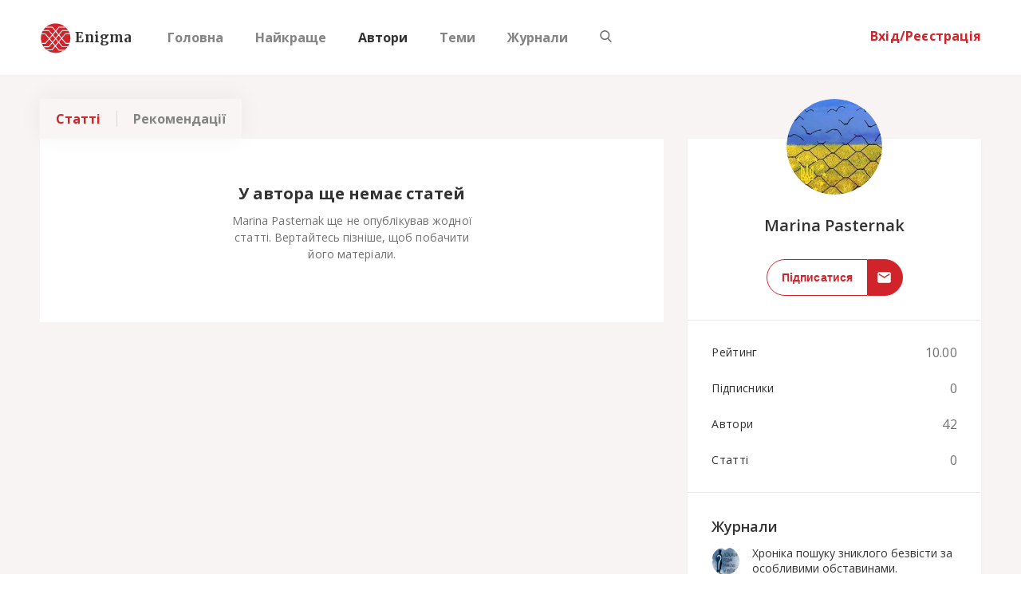

--- FILE ---
content_type: text/html; charset=UTF-8
request_url: https://enigma.ua/users/marina_pasternak
body_size: 1430
content:
<!DOCTYPE html>
<html>

<head>
	<meta name="viewport" content="initial-scale=1, maximum-scale=1, user-scalable=no">
	<meta name="google-site-verification" content="-qhShJOeRvg88FFXVv_3qrbubgEiALO8-O4L_ifqfKY" />
	<meta name="google-site-verification" content="CAbhWvKCp9oRpWlwSHjXn3DWdxOeCZwZ6-y1C37spC8" />
	<meta name="yandex-verification" content="beef0a8b8365e54b" />
    <meta name="6e93f48fc613a168e1ec5cc5dcc10466" content="">
    <meta name="theme-color" content="#f8efef"/>
    <meta property="fb:pages" content="311856586418681" />
    <meta property="og:type" content="website" />
    <meta property='fb:app_id' content='1455214104531977'>
    <!-- 746651112201334 -->
    <meta property="og:url" content="https://enigma.ua/users/marina_pasternak" data-react-helmet="true">

    <meta name="fragment" content="!">        
    <link rel="apple-touch-icon" sizes="192x192" href="icon-192x192.png">
	<link rel="manifest" href="manifest.json">
	<link rel="stylesheet" type="text/css" href="https://fonts.googleapis.com/css?family=Merriweather:700,900|Open+Sans:300,400,600,700&amp;subset=cyrillic-ext">
	<link rel="stylesheet" type="text/css" href="https://maxcdn.bootstrapcdn.com/font-awesome/4.7.0/css/font-awesome.min.css">

	<link rel="shortcut icon" type="image/x-icon" href="https://enigma.ua/favicon.ico" />
    <script async src="//pagead2.googlesyndication.com/pagead/js/adsbygoogle.js"></script>
    <!-- <script charset="UTF-8" src="//cdn.sendpulse.com/js/push/902262cd428316c73ca2bdc3444eecc9_1.js" async></script> -->
    <script>
        (adsbygoogle = window.adsbygoogle || []).push({
            google_ad_client: "ca-pub-4220354819998628",
            enable_page_level_ads: true
        });
    </script>
    <!-- Yandex.Metrika counter -->
    <script type="text/javascript" >
        (function(m,e,t,r,i,k,a){m[i]=m[i]||function(){(m[i].a=m[i].a||[]).push(arguments)};
            m[i].l=1*new Date();k=e.createElement(t),a=e.getElementsByTagName(t)[0],k.async=1,k.src=r,a.parentNode.insertBefore(k,a)})
        (window, document, "script", "https://mc.yandex.ru/metrika/tag.js", "ym");

        ym(56403835, "init", {
            clickmap:true,
            trackLinks:true,
            accurateTrackBounce:true,
            webvisor:true
        });
    </script>
    <noscript><div><img src="https://mc.yandex.ru/watch/56403835" style="position:absolute; left:-9999px;" alt="" /></div></noscript>
    <!-- /Yandex.Metrika counter -->
	<script defer src="/dist/bundle-main.js"></script>
</head>

<body>

<div id="enigma" class="app"></div>

<div id="fbsharebutton" style='visibility: hidden;'></div>



<script type="application/ld+json">
{
  "@context" : "http://schema.org",
  "@type" : "Organization",
  "name" : "Enigma",
  "url" : "https://enigma.ua",
  "logo": "https://api.enigma.ua/img/logo.png",
  "sameAs" : [
    "https://www.facebook.com/enigmaclubua/",
    "https://twitter.com/EnigmaClubUA"
  ]
}
</script>

<script>
    if ('serviceWorker' in navigator) {
        window.addEventListener('load', function() {
            navigator.serviceWorker.register('/service-worker.js');
        });
    }
</script>
<script defer src="https://static.cloudflareinsights.com/beacon.min.js/vcd15cbe7772f49c399c6a5babf22c1241717689176015" integrity="sha512-ZpsOmlRQV6y907TI0dKBHq9Md29nnaEIPlkf84rnaERnq6zvWvPUqr2ft8M1aS28oN72PdrCzSjY4U6VaAw1EQ==" data-cf-beacon='{"version":"2024.11.0","token":"b9041f2b95574c22afb6c5e1f1841558","r":1,"server_timing":{"name":{"cfCacheStatus":true,"cfEdge":true,"cfExtPri":true,"cfL4":true,"cfOrigin":true,"cfSpeedBrain":true},"location_startswith":null}}' crossorigin="anonymous"></script>
</body>

</html>

--- FILE ---
content_type: text/html; charset=utf-8
request_url: https://www.google.com/recaptcha/api2/aframe
body_size: 266
content:
<!DOCTYPE HTML><html><head><meta http-equiv="content-type" content="text/html; charset=UTF-8"></head><body><script nonce="rucSiisIQzCgRNIMMbxGug">/** Anti-fraud and anti-abuse applications only. See google.com/recaptcha */ try{var clients={'sodar':'https://pagead2.googlesyndication.com/pagead/sodar?'};window.addEventListener("message",function(a){try{if(a.source===window.parent){var b=JSON.parse(a.data);var c=clients[b['id']];if(c){var d=document.createElement('img');d.src=c+b['params']+'&rc='+(localStorage.getItem("rc::a")?sessionStorage.getItem("rc::b"):"");window.document.body.appendChild(d);sessionStorage.setItem("rc::e",parseInt(sessionStorage.getItem("rc::e")||0)+1);localStorage.setItem("rc::h",'1769250197361');}}}catch(b){}});window.parent.postMessage("_grecaptcha_ready", "*");}catch(b){}</script></body></html>